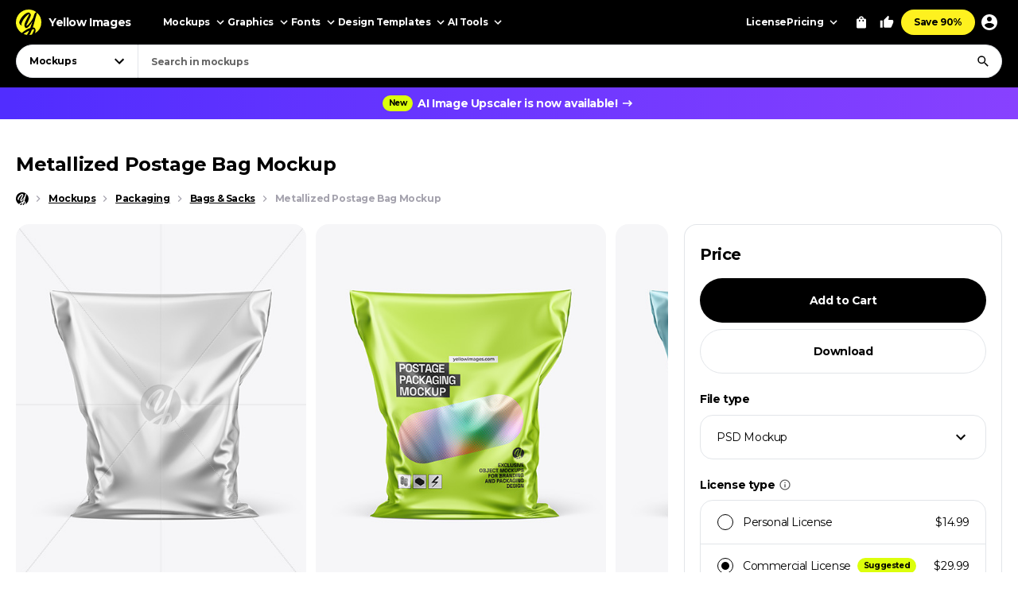

--- FILE ---
content_type: text/html; charset=UTF-8
request_url: https://yellowimages.com/mockups/r/1737567
body_size: 538
content:
<li class="product-impressions card card_om" data-id="1736764" data-sku="122727" data-category="Mockups/Packaging Mockups/Bag & Sack Mockups" data-price="14.99">
<div class="card__inner">
<a class="card__link-overlay js-card-popup" href="/stock/glossy-postage-bag-mockup-122727" title="Glossy Postage Bag Mockup"></a>
<a class="card__link js-card-popup" href="/stock/glossy-postage-bag-mockup-122727" title="Glossy Postage Bag Mockup">
<div class="card__thumb skeleton">
<div class="card__bg lazyload" data-src="https://yi-files.yellowimages.com/products/1736000/1736764/2779552-cover.jpg"></div><img class="card__img lazyload" width="466" height="580" src="https://yi-files.yellowimages.com/products/1736000/1736764/2779553-cover.jpg" srcset="[data-uri]" data-srcset="https://yi-files.yellowimages.com/products/1736000/1736764/2779553-cover.jpg" alt="Glossy Postage Bag Mockup">
</div>
<div class="card__title-wrap">
<div class="card__title">Glossy Postage Bag Mockup</div>
<div class="card__type">
</div>
</div>
</a>
</div>
</li><li class="product-impressions card card_om" data-id="1284849" data-sku="92011" data-category="Mockups/Packaging Mockups/Pouch Mockups" data-price="14.99">
<div class="card__inner">
<a class="card__link-overlay js-card-popup" href="/stock/metallic-stand-up-pouch-mockup-92011" title="Metallic Stand-up Pouch Mockup"></a>
<a class="card__link js-card-popup" href="/stock/metallic-stand-up-pouch-mockup-92011" title="Metallic Stand-up Pouch Mockup">
<div class="card__thumb skeleton">
<div class="card__bg lazyload" data-src="https://yi-files.yellowimages.com/products/1284000/1284849/2126215-cover.jpg"></div><img class="card__img lazyload" width="466" height="580" src="https://yi-files.yellowimages.com/products/1284000/1284849/2126216-cover.jpg" srcset="[data-uri]" data-srcset="https://yi-files.yellowimages.com/products/1284000/1284849/2126216-cover.jpg" alt="Metallic Stand-up Pouch Mockup">
</div>
<div class="card__title-wrap">
<div class="card__title">Metallic Stand-up Pouch Mockup</div>
<div class="card__type">
</div>
</div>
</a>
</div>
</li><li class="product-impressions card card_om" data-id="1215007" data-sku="87239" data-category="Mockups/Packaging Mockups/Pouch Mockups" data-price="14.99">
<div class="card__inner">
<a class="card__link-overlay js-card-popup" href="/stock/metallic-stand-up-pouch-mockup-87239" title="Metallic Stand-up Pouch Mockup"></a>
<a class="card__link js-card-popup" href="/stock/metallic-stand-up-pouch-mockup-87239" title="Metallic Stand-up Pouch Mockup">
<div class="card__thumb skeleton">
<div class="card__bg lazyload" data-src="https://yi-files.yellowimages.com/products/1215000/1215007/2018675-cover.jpg"></div><img class="card__img lazyload" width="466" height="580" src="https://yi-files.yellowimages.com/products/1215000/1215007/2018676-cover.jpg" srcset="[data-uri]" data-srcset="https://yi-files.yellowimages.com/products/1215000/1215007/2018676-cover.jpg" alt="Metallic Stand-up Pouch Mockup">
</div>
<div class="card__title-wrap">
<div class="card__title">Metallic Stand-up Pouch Mockup</div>
<div class="card__type">
</div>
</div>
</a>
</div>
</li><li class="product-impressions card card_om" data-id="1423533" data-sku="100809" data-category="Mockups/Packaging Mockups/Pouch Mockups" data-price="14.99">
<div class="card__inner">
<a class="card__link-overlay js-card-popup" href="/stock/metallic-stand-up-pouch-mockup-100809" title="Metallic Stand-up Pouch Mockup"></a>
<a class="card__link js-card-popup" href="/stock/metallic-stand-up-pouch-mockup-100809" title="Metallic Stand-up Pouch Mockup">
<div class="card__thumb skeleton">
<div class="card__bg lazyload" data-src="https://yi-files.yellowimages.com/products/1423000/1423533/2318260-cover.jpg"></div><img class="card__img lazyload" width="466" height="580" src="https://yi-files.yellowimages.com/products/1423000/1423533/2318261-cover.jpg" srcset="[data-uri]" data-srcset="https://yi-files.yellowimages.com/products/1423000/1423533/2318261-cover.jpg" alt="Metallic Stand-up Pouch Mockup">
</div>
<div class="card__title-wrap">
<div class="card__title">Metallic Stand-up Pouch Mockup</div>
<div class="card__type">
</div>
</div>
</a>
</div>
</li><li class="product-impressions card card_om" data-id="1716259" data-sku="121028" data-category="Mockups/Packaging Mockups/Pouch Mockups" data-price="14.99">
<div class="card__inner">
<a class="card__link-overlay js-card-popup" href="/stock/metallic-stand-up-pouch-mockup-121028" title="Metallic Stand-up Pouch Mockup"></a>
<a class="card__link js-card-popup" href="/stock/metallic-stand-up-pouch-mockup-121028" title="Metallic Stand-up Pouch Mockup">
<div class="card__thumb skeleton">
<div class="card__bg lazyload" data-src="https://yi-files.yellowimages.com/products/1716000/1716259/2747879-cover.jpg"></div><img class="card__img lazyload" width="466" height="580" src="https://yi-files.yellowimages.com/products/1716000/1716259/2747881-cover.jpg" srcset="[data-uri]" data-srcset="https://yi-files.yellowimages.com/products/1716000/1716259/2747881-cover.jpg" alt="Metallic Stand-up Pouch Mockup">
</div>
<div class="card__title-wrap">
<div class="card__title">Metallic Stand-up Pouch Mockup</div>
<div class="card__type">
3D
</div>
</div>
</a>
</div>
</li><li class="product-impressions card card_om" data-id="1691600" data-sku="119030" data-category="Mockups/Packaging Mockups/Pouch Mockups" data-price="14.99">
<div class="card__inner">
<a class="card__link-overlay js-card-popup" href="/stock/metallic-stand-up-pouch-mockup-119030" title="Metallic Stand-up Pouch Mockup"></a>
<a class="card__link js-card-popup" href="/stock/metallic-stand-up-pouch-mockup-119030" title="Metallic Stand-up Pouch Mockup">
<div class="card__thumb skeleton">
<div class="card__bg lazyload" data-src="https://yi-files.yellowimages.com/products/1691000/1691600/2709617-cover.jpg"></div><img class="card__img lazyload" width="466" height="580" src="https://yi-files.yellowimages.com/products/1691000/1691600/2709618-cover.jpg" srcset="[data-uri]" data-srcset="https://yi-files.yellowimages.com/products/1691000/1691600/2709618-cover.jpg" alt="Metallic Stand-up Pouch Mockup">
</div>
<div class="card__title-wrap">
<div class="card__title">Metallic Stand-up Pouch Mockup</div>
<div class="card__type">
</div>
</div>
</a>
</div>
</li><li class="product-impressions card card_om" data-id="619322" data-sku="44604" data-category="Mockups/Packaging Mockups/Pouch Mockups" data-price="14.99">
<div class="card__inner">
<a class="card__link-overlay js-card-popup" href="/stock/metallic-stand-up-pouch-mockup-44604" title="Metallic Stand-Up Pouch Mockup"></a>
<a class="card__link js-card-popup" href="/stock/metallic-stand-up-pouch-mockup-44604" title="Metallic Stand-Up Pouch Mockup">
<div class="card__thumb skeleton">
<div class="card__bg lazyload" data-src="https://yi-files.yellowimages.com/products/619000/619322/1079964-cover.jpg"></div><img class="card__img lazyload" width="466" height="580" src="https://yi-files.yellowimages.com/products/619000/619322/1079965-cover.jpg" srcset="[data-uri]" data-srcset="https://yi-files.yellowimages.com/products/619000/619322/1079965-cover.jpg" alt="Metallic Stand-Up Pouch Mockup">
</div>
<div class="card__title-wrap">
<div class="card__title">Metallic Stand-Up Pouch Mockup</div>
<div class="card__type">
3D
</div>
</div>
</a>
</div>
</li><li class="product-impressions card card_om" data-id="949342" data-sku="68199" data-category="Mockups/Packaging Mockups/Pouch Mockups" data-price="14.99">
<div class="card__inner">
<a class="card__link-overlay js-card-popup" href="/stock/metallic-stand-up-pouch-mockup-68199" title="Metallic Stand-up Pouch Mockup"></a>
<a class="card__link js-card-popup" href="/stock/metallic-stand-up-pouch-mockup-68199" title="Metallic Stand-up Pouch Mockup">
<div class="card__thumb skeleton">
<div class="card__bg lazyload" data-src="https://yi-files.yellowimages.com/products/949000/949342/1605176-cover.jpg"></div><img class="card__img lazyload" width="466" height="580" src="https://yi-files.yellowimages.com/products/949000/949342/1605178-cover.jpg" srcset="[data-uri]" data-srcset="https://yi-files.yellowimages.com/products/949000/949342/1605178-cover.jpg" alt="Metallic Stand-up Pouch Mockup">
</div>
<div class="card__title-wrap">
<div class="card__title">Metallic Stand-up Pouch Mockup</div>
<div class="card__type">
3D
</div>
</div>
</a>
</div>
</li>

--- FILE ---
content_type: text/html; charset=UTF-8
request_url: https://yellowimages.com/nonce.php
body_size: -702
content:
o7ETlKpKk1KCrbzT3Rp4vlKp

--- FILE ---
content_type: text/html; charset=UTF-8
request_url: https://yellowimages.com/view.php
body_size: -323
content:
1737567

--- FILE ---
content_type: application/javascript; charset=UTF-8
request_url: https://yellowimages.com/cdn-cgi/challenge-platform/scripts/jsd/main.js
body_size: 8828
content:
window._cf_chl_opt={AKGCx8:'b'};~function(O6,bD,bc,bQ,bt,bk,bB,bl,bs,O1){O6=A,function(V,b,OH,O5,O,C){for(OH={V:403,b:513,O:469,C:304,m:405,j:487,Y:410,E:354,i:540,T:369},O5=A,O=V();!![];)try{if(C=parseInt(O5(OH.V))/1*(-parseInt(O5(OH.b))/2)+-parseInt(O5(OH.O))/3+parseInt(O5(OH.C))/4+-parseInt(O5(OH.m))/5+parseInt(O5(OH.j))/6*(parseInt(O5(OH.Y))/7)+-parseInt(O5(OH.E))/8*(parseInt(O5(OH.i))/9)+parseInt(O5(OH.T))/10,b===C)break;else O.push(O.shift())}catch(m){O.push(O.shift())}}(U,143402),bD=this||self,bc=bD[O6(484)],bQ={},bQ[O6(503)]='o',bQ[O6(387)]='s',bQ[O6(505)]='u',bQ[O6(302)]='z',bQ[O6(416)]='n',bQ[O6(419)]='I',bQ[O6(438)]='b',bt=bQ,bD[O6(364)]=function(V,O,C,j,C8,C7,C6,Ou,Y,i,T,g,R,I,M){if(C8={V:373,b:527,O:280,C:502,m:541,j:280,Y:296,E:520,i:428,T:296,a:466,g:365,R:359,I:384,M:508,N:409,G:519,v:528,x:361,z:399},C7={V:439,b:359,O:384,C:468,m:499},C6={V:323,b:529,O:529,C:511,m:435,j:535,Y:496},Ou=O6,Y={'EqOKc':function(N,G){return N!==G},'gvYKi':function(N,G){return N<G},'njLss':function(N,G){return N+G},'MfzGm':function(N,G){return G===N},'KlZAG':function(N,G){return N(G)},'IEfio':function(N,G){return N===G},'JwaOD':function(N,G){return N===G},'NntQc':function(N,G){return N+G},'HnWcn':function(N,G,x){return N(G,x)}},Y[Ou(C8.V)](null,O)||void 0===O)return j;for(i=Y[Ou(C8.b)](bf,O),V[Ou(C8.O)][Ou(C8.C)]&&(i=i[Ou(C8.m)](V[Ou(C8.j)][Ou(C8.C)](O))),i=V[Ou(C8.Y)][Ou(C8.E)]&&V[Ou(C8.i)]?V[Ou(C8.T)][Ou(C8.E)](new V[(Ou(C8.i))](i)):function(N,OA,G){for(OA=Ou,N[OA(C7.V)](),G=0;Y[OA(C7.b)](G,N[OA(C7.O)]);N[G]===N[G+1]?N[OA(C7.C)](Y[OA(C7.m)](G,1),1):G+=1);return N}(i),T='nAsAaAb'.split('A'),T=T[Ou(C8.a)][Ou(C8.g)](T),g=0;Y[Ou(C8.R)](g,i[Ou(C8.I)]);R=i[g],I=be(V,O,R),T(I)?(M=Y[Ou(C8.M)]('s',I)&&!V[Ou(C8.N)](O[R]),Y[Ou(C8.G)](Ou(C8.v),C+R)?E(Y[Ou(C8.x)](C,R),I):M||Y[Ou(C8.z)](E,C+R,O[R])):Y[Ou(C8.z)](E,C+R,I),g++);return j;function E(N,G,OU){OU=A,Y[OU(C6.V)](OU(C6.b),OU(C6.O))?C(I,j):(Object[OU(C6.C)][OU(C6.m)][OU(C6.j)](j,G)||(j[G]=[]),j[G][OU(C6.Y)](N))}},bk=O6(458)[O6(490)](';'),bB=bk[O6(466)][O6(365)](bk),bD[O6(481)]=function(V,O,CV,OV,C,m,j,Y,E){for(CV={V:461,b:384,O:352,C:384,m:388,j:539,Y:496,E:394,i:335},OV=O6,C={'hUaIM':function(i,T){return T===i},'JFctM':function(i,T){return i(T)},'LAGaQ':function(i,T){return i+T}},m=Object[OV(CV.V)](O),j=0;j<m[OV(CV.b)];j++)if(Y=m[j],C[OV(CV.O)]('f',Y)&&(Y='N'),V[Y]){for(E=0;E<O[m[j]][OV(CV.C)];-1===V[Y][OV(CV.m)](O[m[j]][E])&&(C[OV(CV.j)](bB,O[m[j]][E])||V[Y][OV(CV.Y)](C[OV(CV.E)]('o.',O[m[j]][E]))),E++);}else V[Y]=O[m[j]][OV(CV.i)](function(i){return'o.'+i})},bl=function(m1,m0,CP,CK,CL,Ch,CX,OO,b,O,C,m){return m1={V:427,b:386,O:370,C:297,m:448,j:479,Y:343,E:363,i:537},m0={V:480,b:485,O:407,C:346,m:319,j:483,Y:480,E:368,i:414,T:496,a:318,g:480,R:282,I:485,M:353,N:383,G:480,v:521,x:495,z:327,Z:480,d:420,S:472},CP={V:507,b:384},CK={V:301},CL={V:384,b:420,O:511,C:435,m:535,j:511,Y:435,E:339,i:479,T:281,a:509,g:511,R:535,I:425,M:301,N:496,G:285,v:477,x:531,z:285,Z:514,d:298,S:350,H:496,n:444,D:480,c:512,Q:506,F:496,e:281,f:507,k:480,B:511,W:435,l:288,s:301,J:340,X:341,o:496,y:299,h:531,L:282,K:322,P:285,U0:301,U1:504,U2:345,U3:326,U4:496,U5:319,U6:292,U7:531,U8:496,U9:343,UU:381,Uu:430,UA:491,UV:452,Ub:342,UO:449,UC:406,Um:289,Uj:393,UY:478,UE:465,Ui:460,Uq:417,UT:516,Ua:327},Ch={V:489,b:494,O:303,C:427,m:384,j:388,Y:530,E:496,i:335,T:507},CX={V:281},OO=O6,b={'dDVVv':function(j,Y){return j(Y)},'gBhpT':function(j,Y){return Y!==j},'wXBsK':OO(m1.V),'CYdWq':function(j,Y){return j==Y},'KWpAm':OO(m1.b),'gUBoK':OO(m1.O),'PRKDL':OO(m1.C),'MKNdq':function(j,Y,E,i,T){return j(Y,E,i,T)},'RyjiX':OO(m1.m),'SNuwJ':OO(m1.j),'BRwYl':function(j,Y){return j>Y},'VIakj':function(j,Y){return j(Y)},'IAIrv':function(j,Y){return j<<Y},'pHOwz':function(j,Y){return Y&j},'FKPPi':function(j,Y){return j<Y},'QTBSn':function(j,Y){return j==Y},'mbhuK':function(j,Y){return j-Y},'ofyzl':function(j,Y){return j==Y},'PrJaN':function(j,Y){return j|Y},'qEIYg':function(j,Y){return j<<Y},'JGbgD':function(j,Y){return j>Y},'iSxyi':function(j,Y){return Y==j},'tmjFy':function(j,Y){return j-Y},'ZaCdi':function(j,Y){return j|Y},'gVDQi':function(j,Y){return j<Y},'QyTyR':function(j,Y){return j==Y},'FnFyu':function(j,Y){return j|Y},'PjFrm':function(j,Y){return j<<Y},'oEKDM':function(j,Y){return j&Y},'UDdmO':function(j,Y){return j==Y},'XRsWv':function(j,Y){return j|Y},'FVITK':OO(m1.Y),'uaOjN':function(j,Y){return j!=Y},'diUNp':function(j,Y){return Y*j},'QeAHa':function(j,Y){return j&Y},'UQmpV':function(j,Y){return j<Y},'pGPnQ':function(j,Y){return Y&j},'shPJZ':function(j,Y){return j<Y},'pyQIV':function(j,Y){return j>Y},'jkHrd':function(j,Y){return Y&j},'aQjnv':function(j,Y){return Y==j},'xzlPU':function(j,Y){return j&Y},'fUBDe':function(j,Y){return j(Y)},'ZVuGX':function(j,Y){return Y==j}},O=String[OO(m1.E)],C={'h':function(j,Cy,Co,Om,Y,i,T){if(Cy={V:311,b:446,O:421,C:420},Co={V:362},Om=OO,Y={'SCfYe':function(E,i){return E+i},'iAcBE':function(E,i,OC){return OC=A,b[OC(CX.V)](E,i)},'UCJfW':Om(Ch.V)},b[Om(Ch.b)](b[Om(Ch.O)],Om(Ch.C))){if(i=S[H],i==='f'&&(i='N'),n[i]){for(T=0;T<D[c[Q]][Om(Ch.m)];-1===F[i][Om(Ch.j)](T[i[k]][T])&&(Y[Om(Ch.Y)](B,W[l[s]][T])||J[i][Om(Ch.E)]('o.'+X[o[y]][T])),T++);}else h[i]=L[K[P]][Om(Ch.i)](function(U3,Oj){return Oj=Om,Y[Oj(Co.V)]('o.',U3)})}else return b[Om(Ch.T)](null,j)?'':C.g(j,6,function(i,OY){return OY=Om,Y[OY(Cy.V)]!==OY(Cy.b)?OY(Cy.O)[OY(Cy.C)](i):![]})},'g':function(j,Y,E,OE,i,T,R,I,M,N,G,x,z,Z,S,H,D,Q,W,s,J,X){if(OE=OO,null==j)return'';for(T={},R={},I='',M=2,N=3,G=2,x=[],z=0,Z=0,S=0;S<j[OE(CL.V)];S+=1)if(H=j[OE(CL.b)](S),Object[OE(CL.O)][OE(CL.C)][OE(CL.m)](T,H)||(T[H]=N++,R[H]=!0),D=I+H,Object[OE(CL.j)][OE(CL.Y)][OE(CL.m)](T,D))I=D;else if(b[OE(CL.E)]!==OE(CL.i))b[OE(CL.T)](Z,OE(CL.a));else{if(Object[OE(CL.g)][OE(CL.Y)][OE(CL.R)](R,I)){if(b[OE(CL.I)](256,I[OE(CL.M)](0))){for(i=0;i<G;z<<=1,Y-1==Z?(Z=0,x[OE(CL.N)](b[OE(CL.G)](E,z)),z=0):Z++,i++);for(Q=I[OE(CL.M)](0),i=0;8>i;z=b[OE(CL.v)](z,1)|b[OE(CL.x)](Q,1),Y-1==Z?(Z=0,x[OE(CL.N)](b[OE(CL.z)](E,z)),z=0):Z++,Q>>=1,i++);}else{for(Q=1,i=0;b[OE(CL.Z)](i,G);z=Q|z<<1.32,b[OE(CL.d)](Z,b[OE(CL.S)](Y,1))?(Z=0,x[OE(CL.N)](E(z)),z=0):Z++,Q=0,i++);for(Q=I[OE(CL.M)](0),i=0;16>i;z=z<<1|1&Q,Z==Y-1?(Z=0,x[OE(CL.H)](E(z)),z=0):Z++,Q>>=1,i++);}M--,b[OE(CL.n)](0,M)&&(M=Math[OE(CL.D)](2,G),G++),delete R[I]}else for(Q=T[I],i=0;i<G;z=b[OE(CL.c)](b[OE(CL.Q)](z,1),Q&1.44),Z==Y-1?(Z=0,x[OE(CL.F)](b[OE(CL.e)](E,z)),z=0):Z++,Q>>=1,i++);I=(M--,b[OE(CL.f)](0,M)&&(M=Math[OE(CL.k)](2,G),G++),T[D]=N++,String(H))}if(''!==I){if(Object[OE(CL.B)][OE(CL.W)][OE(CL.m)](R,I)){if(b[OE(CL.l)](256,I[OE(CL.s)](0))){for(i=0;i<G;z<<=1,b[OE(CL.J)](Z,b[OE(CL.X)](Y,1))?(Z=0,x[OE(CL.o)](E(z)),z=0):Z++,i++);for(Q=I[OE(CL.s)](0),i=0;b[OE(CL.I)](8,i);z=b[OE(CL.y)](z<<1.52,b[OE(CL.h)](Q,1)),Z==Y-1?(Z=0,x[OE(CL.N)](E(z)),z=0):Z++,Q>>=1,i++);}else{for(Q=1,i=0;b[OE(CL.L)](i,G);z=z<<1.88|Q,b[OE(CL.K)](Z,b[OE(CL.S)](Y,1))?(Z=0,x[OE(CL.o)](b[OE(CL.P)](E,z)),z=0):Z++,Q=0,i++);for(Q=I[OE(CL.U0)](0),i=0;16>i;z=b[OE(CL.U1)](b[OE(CL.U2)](z,1),1&Q),Y-1==Z?(Z=0,x[OE(CL.o)](E(z)),z=0):Z++,Q>>=1,i++);}M--,M==0&&(M=Math[OE(CL.D)](2,G),G++),delete R[I]}else for(Q=T[I],i=0;i<G;z=b[OE(CL.v)](z,1)|b[OE(CL.U3)](Q,1),Z==b[OE(CL.X)](Y,1)?(Z=0,x[OE(CL.U4)](b[OE(CL.e)](E,z)),z=0):Z++,Q>>=1,i++);M--,b[OE(CL.U5)](0,M)&&G++}for(Q=2,i=0;i<G;z=b[OE(CL.U6)](z<<1,b[OE(CL.U7)](Q,1)),Y-1==Z?(Z=0,x[OE(CL.U8)](E(z)),z=0):Z++,Q>>=1,i++);for(;;)if(z<<=1,Y-1==Z){if(OE(CL.U9)!==b[OE(CL.UU)])return W=Y[OE(CL.Uu)](b[OE(CL.UA)]),W[OE(CL.UV)]=b[OE(CL.Ub)],W[OE(CL.UO)]='-1',E[OE(CL.UC)][OE(CL.Um)](W),s=W[OE(CL.Uj)],J={},J=i(s,s,'',J),J=T(s,s[b[OE(CL.UY)]]||s[OE(CL.UE)],'n.',J),J=b[OE(CL.Ui)](z,s,W[b[OE(CL.Uq)]],'d.',J),Y[OE(CL.UC)][OE(CL.UT)](W),X={},X.r=J,X.e=null,X;else{x[OE(CL.U8)](E(z));break}}else Z++;return x[OE(CL.Ua)]('')},'j':function(j,Oi){return Oi=OO,b[Oi(CP.V)](null,j)?'':j==''?null:C.i(j[Oi(CP.b)],32768,function(Y,Oq){return Oq=Oi,j[Oq(CK.V)](Y)})},'i':function(j,Y,E,OT,i,T,R,I,M,N,G,x,z,Z,S,H,Q,D){for(OT=OO,i=[],T=4,R=4,I=3,M=[],x=E(0),z=Y,Z=1,N=0;3>N;i[N]=N,N+=1);for(S=0,H=Math[OT(m0.V)](2,2),G=1;b[OT(m0.b)](G,H);D=x&z,z>>=1,0==z&&(z=Y,x=E(Z++)),S|=b[OT(m0.O)](0<D?1:0,G),G<<=1);switch(S){case 0:for(S=0,H=Math[OT(m0.V)](2,8),G=1;G!=H;D=b[OT(m0.C)](x,z),z>>=1,b[OT(m0.m)](0,z)&&(z=Y,x=E(Z++)),S|=(b[OT(m0.j)](0,D)?1:0)*G,G<<=1);Q=O(S);break;case 1:for(S=0,H=Math[OT(m0.Y)](2,16),G=1;b[OT(m0.b)](G,H);D=b[OT(m0.E)](x,z),z>>=1,z==0&&(z=Y,x=E(Z++)),S|=(b[OT(m0.i)](0,D)?1:0)*G,G<<=1);Q=O(S);break;case 2:return''}for(N=i[3]=Q,M[OT(m0.T)](Q);;){if(b[OT(m0.a)](Z,j))return'';for(S=0,H=Math[OT(m0.g)](2,I),G=1;H!=G;D=x&z,z>>=1,z==0&&(z=Y,x=E(Z++)),S|=(b[OT(m0.R)](0,D)?1:0)*G,G<<=1);switch(Q=S){case 0:for(S=0,H=Math[OT(m0.V)](2,8),G=1;b[OT(m0.I)](G,H);D=b[OT(m0.M)](x,z),z>>=1,b[OT(m0.N)](0,z)&&(z=Y,x=E(Z++)),S|=b[OT(m0.O)](0<D?1:0,G),G<<=1);i[R++]=O(S),Q=R-1,T--;break;case 1:for(S=0,H=Math[OT(m0.G)](2,16),G=1;H!=G;D=b[OT(m0.v)](x,z),z>>=1,z==0&&(z=Y,x=E(Z++)),S|=(b[OT(m0.R)](0,D)?1:0)*G,G<<=1);i[R++]=b[OT(m0.x)](O,S),Q=R-1,T--;break;case 2:return M[OT(m0.z)]('')}if(T==0&&(T=Math[OT(m0.Z)](2,I),I++),i[Q])Q=i[Q];else if(R===Q)Q=N+N[OT(m0.d)](0);else return null;M[OT(m0.T)](Q),i[R++]=N+Q[OT(m0.d)](0),T--,N=Q,b[OT(m0.S)](0,T)&&(T=Math[OT(m0.Y)](2,I),I++)}}},m={},m[OO(m1.i)]=C.h,m}(),bs=null,O1=O0(),O3();function O2(m,j,mG,OZ,Y,E,i,T,a,g,R,I,M,N){if(mG={V:533,b:436,O:378,C:471,m:334,j:475,Y:347,E:463,i:313,T:328,a:360,g:376,R:351,I:413,M:334,N:334,G:372,v:314,x:332,z:429,Z:371,d:291,S:463,H:509,n:391,D:473,c:314,Q:510,F:314,e:510,f:294,k:330,B:314,W:451,l:283,s:525,J:293,X:515,o:462,y:537},OZ=O6,Y={},Y[OZ(mG.V)]=OZ(mG.b),Y[OZ(mG.O)]=OZ(mG.C),Y[OZ(mG.m)]=function(G,v){return G+v},Y[OZ(mG.j)]=OZ(mG.Y),Y[OZ(mG.E)]=OZ(mG.i),Y[OZ(mG.T)]=OZ(mG.a),E=Y,!bh(0)){if(E[OZ(mG.V)]!==E[OZ(mG.O)])return![];else N=m[j]}T=(i={},i[OZ(mG.g)]=m,i[OZ(mG.R)]=j,i);try{a=bD[OZ(mG.I)],g=E[OZ(mG.M)](E[OZ(mG.N)](OZ(mG.G),bD[OZ(mG.v)][OZ(mG.x)])+OZ(mG.z),a.r)+E[OZ(mG.j)],R=new bD[(OZ(mG.Z))](),R[OZ(mG.d)](E[OZ(mG.S)],g),R[OZ(mG.H)]=2500,R[OZ(mG.n)]=function(){},I={},I[OZ(mG.D)]=bD[OZ(mG.c)][OZ(mG.D)],I[OZ(mG.Q)]=bD[OZ(mG.F)][OZ(mG.e)],I[OZ(mG.f)]=bD[OZ(mG.F)][OZ(mG.f)],I[OZ(mG.k)]=bD[OZ(mG.B)][OZ(mG.W)],I[OZ(mG.l)]=O1,M=I,N={},N[OZ(mG.s)]=T,N[OZ(mG.J)]=M,N[OZ(mG.X)]=E[OZ(mG.T)],R[OZ(mG.o)](bl[OZ(mG.y)](N))}catch(v){}}function bL(mb,Or,V){return mb={V:413,b:377},Or=O6,V=bD[Or(mb.V)],Math[Or(mb.b)](+atob(V.t))}function bF(O,C,On,O7,m,j){return On={V:418,b:524,O:355,C:355,m:511,j:523,Y:535,E:388},O7=O6,m={},m[O7(On.V)]=O7(On.b),j=m,C instanceof O[O7(On.O)]&&0<O[O7(On.C)][O7(On.m)][O7(On.j)][O7(On.Y)](C)[O7(On.E)](j[O7(On.V)])}function O3(mn,mz,Od,V,b,O,C,m,j,Y,E){for(mn={V:408,b:402,O:366,C:490,m:284,j:317,Y:474,E:315,i:534,T:440,a:440,g:413},mz={V:455,b:536,O:284,C:402,m:440,j:467},Od=O6,V={'aHRli':Od(mn.V),'dIPNy':Od(mn.b),'pfhvn':function(i){return i()}},b=V[Od(mn.O)][Od(mn.C)]('|'),O=0;!![];){switch(b[O++]){case'0':C=![];continue;case'1':bc[Od(mn.m)]!==V[Od(mn.j)]?V[Od(mn.Y)](Y):bD[Od(mn.E)]?bc[Od(mn.E)](Od(mn.i),Y):(m=bc[Od(mn.T)]||function(){},bc[Od(mn.a)]=function(OS){OS=Od,j[OS(mz.V)](m),j[OS(mz.b)](bc[OS(mz.O)],OS(mz.C))&&(bc[OS(mz.m)]=m,j[OS(mz.j)](Y))});continue;case'2':if(!bK())return;continue;case'3':j={'lqNQm':function(i){return i()},'pQQrq':function(i,T){return i!==T},'mZgXe':function(i){return i()}};continue;case'4':Y=function(){if(!C){if(C=!![],!bK())return;bJ(function(i){O4(E,i)})}};continue;case'5':if(!E)return;continue;case'6':E=bD[Od(mn.g)];continue}break}}function bX(m7,OR,b,O,C,m){return m7={V:329,b:413,O:390,C:482,m:416},OR=O6,b={},b[OR(m7.V)]=function(j,Y){return j!==Y},O=b,C=bD[OR(m7.b)],!C?OR(m7.O)===OR(m7.C)?void 0:null:(m=C.i,O[OR(m7.V)](typeof m,OR(m7.m))||m<30)?null:m}function bJ(V,m5,m4,Oa,b,O){m5={V:501,b:464,O:518},m4={V:498,b:382},Oa=O6,b={'SnOsw':function(C,m){return C===m},'XQAqU':Oa(m5.V),'LHmMx':function(C,m,j){return C(m,j)}},O=bW(),b[Oa(m5.b)](bP,O.r,function(C,Og){Og=Oa,b[Og(m4.V)](typeof V,b[Og(m4.b)])&&V(C),by()}),O.e&&O2(Oa(m5.O),O.e)}function A(u,V,b,O){return u=u-280,b=U(),O=b[u],O}function be(V,O,C,Oo,O8,m,j,i,Y){m=(Oo={V:379,b:503,O:309,C:457,m:511,j:435,Y:535,E:301,i:517,T:493,a:532,g:496,R:301,I:456,M:400,N:496,G:287,v:496,x:301,z:286,Z:486,d:493,S:480,H:333,n:287,D:305,c:375,Q:423,F:501,e:453,f:453,k:296,B:500,W:296,l:305,s:434,J:522},O8=O6,{'eUwtU':function(E,i){return E<i},'HufmC':function(E,i){return E==i},'QnjUt':function(E,i){return E-i},'VRPUi':function(E,i){return E>i},'CTmlL':function(E,i){return E<<i},'LcuTY':function(E,i){return E(i)},'crUHR':function(E,i){return E>i},'StJpB':function(E,i){return E|i},'WZYTe':function(E,i){return i|E},'LFFqB':O8(Oo.V),'uwMlo':function(E,i){return E===i},'XIgnj':function(E,i){return i==E},'FLRgv':O8(Oo.b),'Wxobi':function(E,i){return i==E},'mPVWs':function(E,i,T){return E(i,T)}});try{if(m[O8(Oo.O)]===O8(Oo.C)){if(UW[O8(Oo.m)][O8(Oo.j)][O8(Oo.Y)](Ul,Us)){if(256>Aq[O8(Oo.E)](0)){for(Va=0;m[O8(Oo.i)](Vg,VR);VI<<=1,m[O8(Oo.T)](Vr,m[O8(Oo.a)](VM,1))?(VN=0,VG[O8(Oo.g)](Vv(Vx)),Vz=0):VZ++,Vw++);for(i=Vd[O8(Oo.R)](0),VS=0;m[O8(Oo.I)](8,Vp);Vn=m[O8(Oo.M)](VD,1)|i&1.43,VQ-1==Vc?(Vt=0,VF[O8(Oo.N)](m[O8(Oo.G)](Ve,Vf)),Vk=0):VB++,i>>=1,VH++);}else{for(i=1,VW=0;Vl<Vs;VX=i|Vo<<1.42,Vy==Vh-1?(VL=0,VK[O8(Oo.v)](m[O8(Oo.G)](VP,b0)),b1=0):b2++,i=0,VJ++);for(i=b3[O8(Oo.x)](0),b4=0;m[O8(Oo.z)](16,b5);b7=m[O8(Oo.Z)](b8<<1.24,i&1.85),m[O8(Oo.d)](b9,bU-1)?(bu=0,bA[O8(Oo.v)](bV(bb)),bO=0):bC++,i>>=1,b6++);}VC--,Vm==0&&(Vj=VY[O8(Oo.S)](2,VE),Vi++),delete Vq[VT]}else for(i=uo[uy],uh=0;uL<uK;A0=m[O8(Oo.H)](A1<<1.95,i&1),A2==A3-1?(A4=0,A5[O8(Oo.N)](m[O8(Oo.G)](A6,A7)),A8=0):A9++,i>>=1,uP++);AY=(AU--,0==Au&&(AA=AV[O8(Oo.S)](2,Ab),AO++),AC[Am]=Aj++,m[O8(Oo.n)](AE,Ai))}else j=O[C]}catch(i){return'i'}if(null==j)return m[O8(Oo.D)](void 0,j)?'u':'x';if(m[O8(Oo.c)](m[O8(Oo.Q)],typeof j))try{if(m[O8(Oo.T)](O8(Oo.F),typeof j[O8(Oo.e)]))return j[O8(Oo.f)](function(){}),'p'}catch(T){}return V[O8(Oo.k)][O8(Oo.B)](j)?'a':m[O8(Oo.D)](j,V[O8(Oo.W)])?'D':!0===j?'T':m[O8(Oo.l)](!1,j)?'F':(Y=typeof j,m[O8(Oo.s)](O8(Oo.F),Y)?m[O8(Oo.J)](bF,V,j)?'N':'f':bt[Y]||'?')}function bK(mj,OM,V,b,O,C,m,j){for(mj={V:357,b:490,O:476,C:290,m:377,j:367,Y:300},OM=O6,V={'yJZOi':function(Y,E){return Y>E},'JFNTL':function(Y,E){return Y-E},'DpceX':function(Y){return Y()}},b=OM(mj.V)[OM(mj.b)]('|'),O=0;!![];){switch(b[O++]){case'0':if(V[OM(mj.O)](V[OM(mj.C)](m,j),C))return![];continue;case'1':C=3600;continue;case'2':m=Math[OM(mj.m)](Date[OM(mj.j)]()/1e3);continue;case'3':return!![];case'4':j=V[OM(mj.Y)](bL);continue}break}}function bW(CC,Ob,O,C,m,j,Y,E){O=(CC={V:524,b:386,O:297,C:465,m:448,j:430,Y:295,E:452,i:370,T:449,a:406,g:289,R:393,I:395,M:526,N:336,G:401,v:516,x:397,z:374,Z:398,d:355,S:511,H:523,n:535,D:388,c:308},Ob=O6,{'lSlZg':Ob(CC.V),'JOEtV':Ob(CC.b),'NgKai':function(i,T,a,g,R){return i(T,a,g,R)},'xHKky':Ob(CC.O),'SNEPX':Ob(CC.C),'oDQPc':Ob(CC.m),'kvuWW':function(i,T){return i!==T}});try{return C=bc[Ob(CC.j)](O[Ob(CC.Y)]),C[Ob(CC.E)]=Ob(CC.i),C[Ob(CC.T)]='-1',bc[Ob(CC.a)][Ob(CC.g)](C),m=C[Ob(CC.R)],j={},j=O[Ob(CC.I)](pRIb1,m,m,'',j),j=pRIb1(m,m[O[Ob(CC.M)]]||m[O[Ob(CC.N)]],'n.',j),j=pRIb1(m,C[O[Ob(CC.G)]],'d.',j),bc[Ob(CC.a)][Ob(CC.v)](C),Y={},Y.r=j,Y.e=null,Y}catch(i){return O[Ob(CC.x)](Ob(CC.z),Ob(CC.Z))?(E={},E.r={},E.e=i,E):m instanceof j[Ob(CC.d)]&&0<Y[Ob(CC.d)][Ob(CC.S)][Ob(CC.H)][Ob(CC.n)](E)[Ob(CC.D)](O[Ob(CC.c)])}}function bh(V,mV,OI){return mV={V:450},OI=O6,Math[OI(mV.V)]()<V}function bP(V,b,mI,mw,mR,mg,ON,O,C,m,j){mI={V:431,b:509,O:432,C:470,m:313,j:413,Y:404,E:314,i:371,T:291,a:497,g:372,R:314,I:332,M:396,N:331,G:391,v:442,x:348,z:385,Z:426,d:447,S:447,H:331,n:462,D:537,c:316},mw={V:424,b:433},mR={V:325,b:422,O:312,C:337,m:454,j:411,Y:432,E:307,i:437},mg={V:356,b:321,O:424,C:488},ON=O6,O={'qMGbB':ON(mI.V),'BmuUZ':function(Y,E){return Y(E)},'kntQR':ON(mI.b),'LIkOg':function(Y,E){return Y(E)},'LmNaW':function(Y,E){return Y<E},'ZSdMX':function(Y,E){return E===Y},'OpCcS':ON(mI.O),'UGYDj':function(Y,E){return Y(E)},'kXvbi':ON(mI.C),'DnCpG':ON(mI.m),'idOPX':function(Y){return Y()}},C=bD[ON(mI.j)],console[ON(mI.Y)](bD[ON(mI.E)]),m=new bD[(ON(mI.i))](),m[ON(mI.T)](O[ON(mI.a)],ON(mI.g)+bD[ON(mI.R)][ON(mI.I)]+ON(mI.M)+C.r),C[ON(mI.N)]&&(m[ON(mI.b)]=5e3,m[ON(mI.G)]=function(OG){if(OG=ON,OG(mg.V)!==O[OG(mg.b)])O[OG(mg.O)](b,O[OG(mg.C)]);else return![]}),m[ON(mI.v)]=function(Ov){Ov=ON,m[Ov(mR.V)]>=200&&O[Ov(mR.b)](m[Ov(mR.V)],300)?O[Ov(mR.O)](b,Ov(mR.C)):O[Ov(mR.m)](O[Ov(mR.j)],Ov(mR.Y))?O[Ov(mR.E)](b,Ov(mR.i)+m[Ov(mR.V)]):O[Ov(mR.O)](O,C)},m[ON(mI.x)]=function(Ox){Ox=ON,O[Ox(mw.V)](b,O[Ox(mw.b)])},j={'t':O[ON(mI.z)](bL),'lhr':bc[ON(mI.Z)]&&bc[ON(mI.Z)][ON(mI.d)]?bc[ON(mI.Z)][ON(mI.S)]:'','api':C[ON(mI.H)]?!![]:![],'c':bo(),'payload':V},m[ON(mI.n)](bl[ON(mI.D)](JSON[ON(mI.c)](j)))}function bf(O,Oh,O9,C,m,j){for(Oh={V:320,b:541,O:461,C:443},O9=O6,C={},C[O9(Oh.V)]=function(Y,E){return Y!==E},m=C,j=[];m[O9(Oh.V)](null,O);j=j[O9(Oh.b)](Object[O9(Oh.O)](O)),O=Object[O9(Oh.C)](O));return j}function O0(mr,Oz){return mr={V:358,b:358},Oz=O6,crypto&&crypto[Oz(mr.V)]?crypto[Oz(mr.b)]():''}function bo(){return bX()!==null}function by(mA,Ow,V,b){if(mA={V:441,b:380},Ow=O6,V={'qKHLE':function(O,C){return O===C},'hIKEh':function(O,C,m){return O(C,m)}},b=bX(),V[Ow(mA.V)](b,null))return;bs=(bs&&clearTimeout(bs),V[Ow(mA.b)](setTimeout,function(){bJ()},b*1e3))}function U(mt){return mt='cloudflare-invisible,contentWindow,LAGaQ,NgKai,/jsd/oneshot/d251aa49a8a3/0.40629069116471955:1769826244:S8CCPTgDacXXvK5y6Apvw_dlYA6cLvJtnfrbJcRXa1I/,kvuWW,yiLuz,HnWcn,CTmlL,oDQPc,loading,9004cUygfM,log,1370310wnKxAD,body,diUNp,3|6|5|2|0|4|1,isNaN,14kgUdHb,OpCcS,0|1|2|4|3,__CF$cv$params,shPJZ,aPfZC,number,RyjiX,jupPa,bigint,charAt,HqmWJo$OdaPVuy2YC1zxc3ji8h5ZgBv-U0ET6bw4fNSI7+9KGeXlMpQrLnAsDktRF,LmNaW,FLRgv,BmuUZ,BRwYl,location,WefJI,Set,/b/ov1/0.40629069116471955:1769826244:S8CCPTgDacXXvK5y6Apvw_dlYA6cLvJtnfrbJcRXa1I/,createElement,IQnYF,gQoYl,kXvbi,Wxobi,hasOwnProperty,UHHFq,http-code:,boolean,sort,onreadystatechange,qKHLE,onload,getPrototypeOf,ofyzl,UJGfO,cToUn,href,contentDocument,tabIndex,random,aUjz8,style,catch,ZSdMX,lqNQm,VRPUi,lootQ,_cf_chl_opt;JJgc4;PJAn2;kJOnV9;IWJi4;OHeaY1;DqMg0;FKmRv9;LpvFx1;cAdz2;PqBHf2;nFZCC5;ddwW5;pRIb1;rxvNi8;RrrrA2;erHi9,error,MKNdq,keys,send,AnZno,LHmMx,navigator,includes,mZgXe,splice,392532HeYqeB,xhr-error,YAJvf,ZVuGX,CnwA5,pfhvn,DZZdT,yJZOi,IAIrv,PRKDL,kXfko,pow,rxvNi8,msOsa,UQmpV,document,uaOjN,StJpB,33756NFgkif,kntQR,aGcCU,split,KWpAm,parent,HufmC,gBhpT,fUBDe,push,DnCpG,SnOsw,njLss,isArray,function,getOwnPropertyNames,object,FnFyu,undefined,qEIYg,CYdWq,IEfio,timeout,SSTpq3,prototype,PrJaN,22LTjcFP,FKPPi,source,removeChild,eUwtU,error on cf_chl_props,JwaOD,from,xzlPU,mPVWs,toString,[native code],errorInfoObject,xHKky,KlZAG,d.cookie,JNpBv,iAcBE,pHOwz,QnjUt,qOcVb,DOMContentLoaded,call,pQQrq,zhrfj,TkFUT,JFctM,101538zVZrzp,concat,detail,Object,dDVVv,gVDQi,JBxy9,readyState,VIakj,crUHR,LcuTY,JGbgD,appendChild,JFNTL,open,XRsWv,chctx,LRmiB4,JOEtV,Array,clientInformation,QTBSn,ZaCdi,DpceX,charCodeAt,symbol,wXBsK,633924SnNEhO,uwMlo,HaJTa,UGYDj,lSlZg,LFFqB,sid,UCJfW,LIkOg,POST,_cf_chl_opt,addEventListener,stringify,dIPNy,pyQIV,UDdmO,LAuSQ,qMGbB,QyTyR,EqOKc,DKVfa,status,oEKDM,join,wPpuS,brvkd,pkLOA2,api,AKGCx8,WZYTe,bYyft,map,SNEPX,success,event,SNuwJ,iSxyi,tmjFy,gUBoK,iUoLe,edvgO,PjFrm,QeAHa,/invisible/jsd,onerror,zwJDv,mbhuK,TYlZ6,hUaIM,jkHrd,56iNJPkS,Function,PFtOP,1|4|2|0|3,randomUUID,gvYKi,jsd,NntQc,SCfYe,fromCharCode,pRIb1,bind,aHRli,now,pGPnQ,5565930dvSWJj,display: none,XMLHttpRequest,/cdn-cgi/challenge-platform/h/,MfzGm,hqzSy,XIgnj,AdeF3,floor,gzbeb,wCDcB,hIKEh,FVITK,XQAqU,aQjnv,length,idOPX,iframe,string,indexOf,postMessage,ooxjC,ontimeout'.split(','),U=function(){return mt},U()}function O4(C,m,mQ,Op,j,Y,E,i,a,g,R){if(mQ={V:324,b:412,O:349,C:344,m:538,j:337,Y:415,E:306,i:445,T:392,a:331,g:515,R:310,I:338,M:337,N:492,G:389,v:515,x:310,z:338,Z:459,d:542,S:492,H:389,n:490},Op=O6,j={},j[Op(mQ.V)]=Op(mQ.b),j[Op(mQ.O)]=function(T,a){return a==T},j[Op(mQ.C)]=function(T,a){return T===a},j[Op(mQ.m)]=Op(mQ.j),j[Op(mQ.Y)]=Op(mQ.E),j[Op(mQ.i)]=Op(mQ.T),Y=j,!C[Op(mQ.a)])return;if(Y[Op(mQ.C)](m,Y[Op(mQ.m)]))E={},E[Op(mQ.g)]=Op(mQ.T),E[Op(mQ.R)]=C.r,E[Op(mQ.I)]=Op(mQ.M),bD[Op(mQ.N)][Op(mQ.G)](E,'*');else if(Op(mQ.E)===Y[Op(mQ.Y)])i={},i[Op(mQ.v)]=Y[Op(mQ.i)],i[Op(mQ.x)]=C.r,i[Op(mQ.z)]=Op(mQ.Z),i[Op(mQ.d)]=m,bD[Op(mQ.S)][Op(mQ.H)](i,'*');else for(a=Y[Op(mQ.V)][Op(mQ.n)]('|'),g=0;!![];){switch(a[g++]){case'0':R=I&R;continue;case'1':M>>=1;continue;case'2':Y[Op(mQ.O)](0,N)&&(G=v,x=z(Z++));continue;case'3':H<<=1;continue;case'4':d|=(0<R?1:0)*S;continue}break}}}()